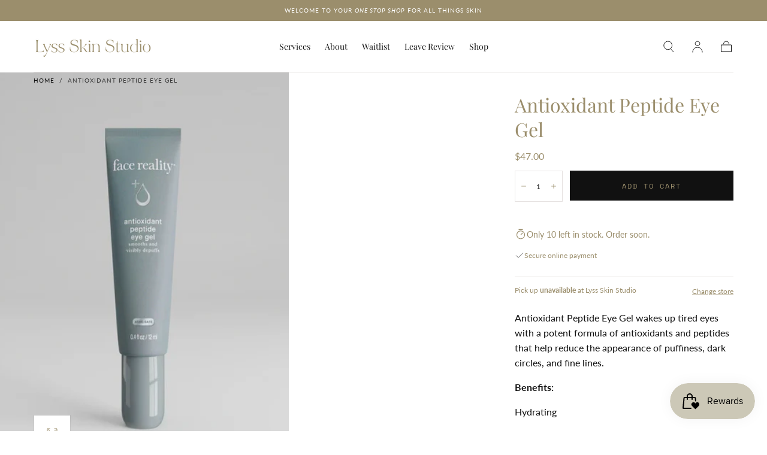

--- FILE ---
content_type: text/html; charset=utf-8
request_url: https://lyssskinstudio.com/variants/44131193258278/?section_id=pickup-availability
body_size: 801
content:
<div id="shopify-section-pickup-availability" class="shopify-section">
<pickup-availability-preview class="pickup-availability-preview"><p class="pickup-availability__info-title">Pick up <strong>unavailable</strong> at Lyss Skin Studio</p><menu-drawer class="pickup-availability__drawer drawer">
      <details id="Pickup-Availability-drawer" class="drawer__container">
        <summary class="drawer__button drawer__button--text">
          <span class="drawer__button-text underlined-link caption caption--small">Change store</span>
        </summary>

        <div class="drawer__content js-drawer" id="Pickup-Availability-menu-drawer" tabindex="-1">
          <button
            class="drawer__button-close button-reset no-js-hidden js-btn-close-drawer svg-color-inherit"
            aria-label="Close"
            aria-controls="Pickup-Availability-menu-drawer"
            aria-expanded="false"
          ><svg width="66" height="64" viewBox="0 0 66 64" fill="none" xmlns="http://www.w3.org/2000/svg">
  <path d="M0 32H63.3079" stroke="#111111"/>
  <path d="M49.98 46.9938C53.7027 38.8007 56.6521 35.3612 64 32.0224C56.4879 28.3248 53.5721 24.8728 49.98 17.0059" data-ignore-fill stroke="#111111"/>
</svg>
</button><!-- /.drawer__button -->

          <div class="drawer__row drawer__row--gutter-sm">
            <h2 class="drawer__title heading-static">Antioxidant Peptide Eye Gel</h2><!-- /.drawer__title -->

            <ul class="pickup-availability-stores list-unstyled" role="list"><li class="pickup-availability-store">
                  <p class="pickup-availability-store__title">Lyss Skin Studio</p>

                  <p class="pickup-availability-store__preview"><svg width="10" height="10" viewBox="0 0 10 10" fill="none" xmlns="http://www.w3.org/2000/svg">
  <path d="M9 1L1 9" stroke="#D84339" stroke-linecap="square"/>
  <path d="M1 1L9 9" stroke="#D84339" stroke-linecap="square"/>
</svg>


                      Pickup unavailable, usually ready in 24 hours
</p><address class="pickup-availability-address"><p>1531 Fort Jesse Road<br>Suite 5B<br>Normal IL 61761<br>United States</p></address>
                </li></ul>
          </div><!-- /.drawer__row -->
        </div><!-- /.drawer__content -->
      </details>
    </menu-drawer>
  </pickup-availability-preview></div>

--- FILE ---
content_type: text/css
request_url: https://lyssskinstudio.com/cdn/shop/t/9/assets/base.css?v=69208146625283886591693511023
body_size: 7184
content:
.text-colors-default{--color-button-hover-text: var(--color-button-text-inverse);--color-heading-text: var(--color-heading-text-default);--color-body-text: var(--color-body-text-default);--color-link-text: var(--color-link-text-default);--color-default-link-text: var(--color-body-text-default);--color-button-swiper: var(--color-body-text-default)}.text-colors-secondary{--color-button-hover-text: var(--color-button-text-inverse);--color-heading-text: var(--color-heading-text-secondary);--color-body-text: var(--color-body-text-secondary);--color-link-text: var(--color-body-text-secondary);--color-default-link-text: var(--color-body-text-secondary);--color-button-swiper: var(--color-body-text-secondary)}.text-colors-inverse{--color-button-hover-text: var(--color-button-text-default);--color-heading-text: var(--color-heading-text-inverse);--color-body-text: var(--color-body-text-inverse);--color-link-text: var(--color-link-text-inverse);--color-default-link-text: var(--color-default-link-text-inverse);--color-button-swiper: var(--color-body-text-inverse)}.background-colors-default{--color-body-background: var(--color-default-background);--color-image-background: var(--color-default-image-background);--color-border-elements: var(--color-default-border-elements)}.background-colors-secondary{--color-body-background: var(--color-secondary-background);--color-image-background: var(--color-secondary-image-background);--color-border-elements: var(--color-secondary-border-elements)}.background-colors-accent-1{--color-body-background: var(--color-background-accent-1);--color-image-background: var(--color-background-accent-1)}.background-colors-accent-2{--color-body-background: var(--color-background-accent-2);--color-image-background: var(--color-background-accent-2)}.background-colors-inverse{--color-body-background: var(--color-background-inverse);--color-image-background: var(--color-background-inverse);--color-border-elements: var(--color-inverse-border-elements)}.background-colors-light{--color-body-background: var(--color-background-light);--color-image-background: var(--color-background-light);--color-border-elements: var(--color-background-dark)}.color-background-light{--color-body-background: var(--color-background-light)}.color-background-dark{--color-body-background: var(--color-background-dark)}.color-background-primary{--color-body-background: var(--color-background-primary)}.color-background-inverse{--color-body-background: var(--color-background-inverse)}.color-background-accent-1{--color-body-background: var(--color-background-accent-1)}.color-background-accent-2{--color-body-background: var(--color-background-accent-2)}.color-text-primary{--color-heading-text: var(--color-text-primary);--color-body-text: var(--color-text-primary)}.color-text-secondary{--color-heading-text: var(--color-text-secondary);--color-body-text: var(--color-text-secondary)}.color-text-inverse{--color-heading-text: var(--color-text-inverse);--color-body-text: var(--color-text-inverse)}.button--filled{--color-button-text: var(--color-button-filled-text);--color-button-background: var(--color-button-filled-background);--color-button-outline: var(--color-button-filled-background);--color-button-hover-text: var(--color-button-filled-background);--color-button-hover-background: var(--color-button-filled-text);--color-button-hover-outline: var(--color-button-filled-background)}.button--outlined,#shopify-product-reviews .spr-button,.spr-button-primary,#shopify-product-reviews .spr-summary-actions-newreview{--color-button-text: var(--color-button-outlined-text);--color-button-background: var(--color-button-outlined-background);--color-button-outline: var(--color-button-outlined-text);--color-button-hover-text: var(--color-button-filled-text);--color-button-hover-background: var(--color-button-outlined-text);--color-button-hover-outline: var(--color-button-outlined-text)}.button--outlined-inverse{--color-button-text: var(--color-button-filled-text);--color-button-background: var(--color-button-outlined-background);--color-button-outline: var(--color-button-filled-text);--color-button-hover-text: var(--color-button-filled-background);--color-button-hover-background: var(--color-button-filled-text);--color-button-hover-outline: var(--color-button-filled-text)}@media screen and (min-width: 750px){.text-colors-default-small-up{--color-button-hover-text: var(--color-button-text-inverse);--color-heading-text: var(--color-heading-text-default);--color-body-text: var(--color-body-text-default);--color-link-text: var(--color-link-text-default);--color-default-link-text: var(--color-body-text-default)}.text-colors-secondary-small-up{--color-button-hover-text: var(--color-button-text-inverse);--color-heading-text: var(--color-heading-text-secondary);--color-body-text: var(--color-body-text-secondary);--color-link-text: var(--color-body-text-secondary);--color-default-link-text: var(--color-body-text-secondary)}.text-colors-inverse-small-up{--color-button-hover-text: var(--color-button-text-default);--color-heading-text: var(--color-heading-text-inverse);--color-body-text: var(--color-body-text-inverse);--color-link-text: var(--color-link-text-inverse);--color-default-link-text: var(--color-default-link-text-inverse)}}@media screen and (max-width: 749px){.text-colors-default-small{--color-button-hover-text: var(--color-button-text-inverse);--color-heading-text: var(--color-heading-text-default);--color-body-text: var(--color-body-text-default);--color-link-text: var(--color-link-text-default);--color-default-link-text: var(--color-body-text-default)}.text-colors-secondary-small{--color-button-hover-text: var(--color-button-text-inverse);--color-heading-text: var(--color-heading-text-secondary);--color-body-text: var(--color-body-text-secondary);--color-link-text: var(--color-body-text-secondary);--color-default-link-text: var(--color-body-text-secondary)}.text-colors-inverse-small{--color-button-hover-text: var(--color-button-text-default);--color-heading-text: var(--color-heading-text-inverse);--color-body-text: var(--color-body-text-inverse);--color-link-text: var(--color-link-text-inverse);--color-default-link-text: var(--color-default-link-text-inverse)}}.color-red{color:var(--color-error)}.color-background-red{background-color:var(--color-error)}.color-background{background-color:var(--color-background-accent)}.color-background-primary{background-color:var(--color-background-primary)}.color-background-secondary{background-color:var(--color-background-secondary)}.color-subdued{color:var(--color-subdued)}.color-headings{color:var(--color-heading-text)}.color-background-subdued{background-color:var(--color-subdued)}.color-body-background{background-color:var(--color-body-background)}.color-body-text{color:var(--color-body-text)}*,*:before,*:after{box-sizing:border-box}html{box-sizing:border-box;font-size:calc(var(--font-body-scale) * 62.5%);height:100%;scroll-padding-top:var(--header-height, 5.6rem)}@media screen and (min-width: 750px){html{scroll-padding-top:var(--header-height, 7.4rem)}}body{color:var(--color-body-text);background-color:var(--color-body-background);display:flex;flex-direction:column;min-width:32rem;max-width:100vw;min-height:100%;margin:0;line-height:var(--line-height-medium);font-family:var(--font-body-family);font-style:var(--font-body-style);font-weight:var(--font-body-weight);font-size:var(--font-size-medium);-webkit-font-smoothing:antialiased;-moz-osx-font-smoothing:grayscale}#footer,#shopify-section-footer,#shopify-section-main-password-footer{margin-top:auto}.no-js:not(html){display:none!important}html.no-js .no-js:not(html){display:block!important}.no-js-inline{display:none!important}html.no-js .no-js-inline{display:inline-block!important}html.no-js .no-js-hidden{display:none!important}.block{display:block!important}.container,.container-fluid{width:100%;padding:0 var(--page-gutter);margin:0 auto}.container{max-width:var(--page-width)}.container--no-padding{padding:0}.container--narrow{max-width:calc(var(--page-width) * .6611)}@media screen and (min-width: 990px){.container--narrow{max-width:calc(var(--page-width) * .6666)}}@media screen and (min-width: 1100px){.container--narrow{max-width:calc(var(--page-width) * .6889)}}.container--medium{max-width:calc(var(--page-width) * .55556 + var(--page-gutter) * 2)}.container--small{max-width:calc(var(--page-width) * .533)}.container--extra-small{max-width:calc(var(--page-width) * .45556 + var(--page-gutter) * 2)}.container--fullwidth{max-width:none;margin-left:auto;margin-right:auto}.container--margin,.shopify-challenge__container{margin:7rem auto}.container--full-left{margin-left:0}.container--full-right{margin-right:0}.max-w-page{max-width:var(--page-width)}.max-w-full{max-width:100%;padding:0}.max-w-seminarrow{max-width:calc(var(--page-width) * .9222)}.max-w-narrow{max-width:calc(var(--page-width) * .6875)}.relative{position:relative;z-index:1}.isolate{position:relative;z-index:0}.rte-width{max-width:93.6rem;margin:0 auto}.list-unstyled{margin:0;padding:0;list-style:none}.list-flex{display:flex;flex-wrap:wrap;align-items:center}.list-flex--center{justify-content:center}.list-flex--justify{justify-content:space-between}.list-flex>*{padding:0 1rem}.flex{display:flex;flex-flow:row wrap}.flex--justify{justify-content:space-between}.flex--justify-center{justify-content:center}.flex--justify-end{justify-content:flex-end}.flex--center{align-items:center}.flex--direction-column{flex-direction:column}.lowercase{text-transform:lowercase}.capitalize{text-transform:capitalize}.hidden{display:none!important}@media screen and (max-width: 749px){.small-hide{display:none!important}}@media screen and (min-width: 750px){.small-up-hide{display:none!important}}@media screen and (min-width: 750px) and (max-width: 989px){.medium-hide{display:none!important}}@media screen and (min-width: 990px){.large-up-hide{display:none!important}}html.js .js-visually-hidden,.visually-hidden{position:absolute!important;overflow:hidden;width:1px;height:1px;margin:-1px;padding:0;border:0;clip:rect(0 0 0 0);word-wrap:normal!important}.overflow-hidden{overflow:hidden}.skip-to-content-link:focus{z-index:9999;position:inherit;overflow:auto;width:auto;height:auto;clip:auto}.full-width-link{position:absolute;top:0;right:0;bottom:0;left:0;z-index:2}h1,h2,h3,h4,h5,h6,.h1,.h2,.h3,.h4,.h5,.h6{color:var(--color-heading-text);font-family:var(--font-heading-family);font-style:var(--font-heading-style);font-weight:var(--font-heading-weight)}h1,.h1{font-size:calc(var(--font-heading-scale) * 3.2rem);line-height:calc(1 + .2 / var(--font-heading-scale))}@media only screen and (min-width: 750px){h1:not(.heading-static),.h1:not(.heading-static){font-size:calc(var(--font-heading-scale) * 4rem)}}h2,.h2{font-size:calc(var(--font-heading-scale) * 2.4rem);line-height:calc(1 + .3 / var(--font-heading-scale))}@media only screen and (min-width: 750px){h2:not(.heading-static),.h2:not(.heading-static){font-size:calc(var(--font-heading-scale) * 3.2rem)}}h3,.h3{font-size:calc(var(--font-heading-scale) * 1.8rem);line-height:calc(1 + .3 / var(--font-heading-scale))}@media only screen and (min-width: 750px){h3:not(.heading-static),.h3:not(.heading-static){font-size:calc(var(--font-heading-scale) * 2.4rem)}}h4,.h4{font-size:calc(var(--font-heading-scale) * 1.6rem);line-height:calc(1 + .3 / var(--font-heading-scale))}@media only screen and (min-width: 750px){h4:not(.heading-static),.h4:not(.heading-static){font-size:calc(var(--font-heading-scale) * 1.8rem);line-height:calc(1 + .6 / var(--font-heading-scale))}}h5,.h5{font-size:calc(var(--font-heading-scale) * 1.4rem);line-height:calc(1 + .6 / var(--font-heading-scale))}@media only screen and (min-width: 750px){h5,.h5{font-size:calc(var(--font-heading-scale) * 1.6rem)}}h6,.h6{font-size:calc(var(--font-heading-scale) * 1.2rem);line-height:calc(1 + .6 / var(--font-heading-scale))}@media only screen and (min-width: 750px){h6,.h6{font-size:calc(var(--font-heading-scale) * 1.4rem)}}h1,.h1,h2,.h2,h3,.h3,h4,.h4{letter-spacing:var(--font-heading-letter-spacing)}h1,.h1,h2,.h2,h3,.h3{text-transform:var(--font-heading-text-transform)}blockquote{font-style:italic;border-left:.2rem solid var(--color-border-elements);padding-left:1.5rem}@media screen and (max-width: 749px){blockquote{padding-left:1rem}}.caption{font-size:1.4rem;letter-spacing:.04rem;line-height:calc(1 + .71 / var(--font-body-scale))}.caption--small{font-size:1.2rem}table:not([class]){table-layout:fixed;border-collapse:collapse;border-style:hidden;box-shadow:0 0 0 .1rem var(--color-border-elements)}table:not([class]) td,table:not([class]) th{padding:.5rem 1rem;border:.1rem solid var(--color-border-elements)}.center{text-align:center}.right{text-align:right}.uppercase{text-transform:uppercase}.light{font-weight:300}.regular{font-weight:400}.medium{font-weight:500}.bold{font-weight:700}.spacer{margin-top:2rem;margin-bottom:2rem}a:empty,ul:empty,dl:empty,div:empty,section:empty,article:empty,p:empty,h1:empty,h2:empty,h3:empty,h4:empty,h5:empty,h6:empty{display:none}a{text-decoration:none;color:inherit}a:not([href]){cursor:not-allowed}p>a{color:var(--color-default-link-text);text-decoration:underline;text-underline-offset:.2rem;transition:text-decoration-color var(--duration-short)}.link{-webkit-appearance:none;appearance:none;position:relative;display:inline-block;border:none;box-shadow:none;text-transform:uppercase;color:var(--color-link-text);font-family:inherit;font-size:var(--font-size-static-small);line-height:var(--line-height-small);letter-spacing:var(--letter-spacing-medium);background-color:transparent;padding:.2rem 0 .7rem;transition:color var(--duration-default)}a.link,button.link{cursor:pointer}.link:before{content:"";position:absolute;bottom:.2rem;left:0;width:100%;height:.1rem;background-color:currentColor}.link svg{vertical-align:middle}.link--back{padding:0}.link--back:before{content:none}.link--back svg{display:inline;margin-right:1rem}.underlined-link{text-decoration:underline}@media (hover: hover){p>a:hover{text-decoration-color:transparent}.underlined-link:hover{text-decoration:none}.link:not(span):hover{color:var(--color-body-text)}}hr{border:none;height:.1rem;background-color:var(--color-border-elements);display:block;margin:7rem 0}@media screen and (max-width: 749px){hr{margin:5rem 0}}.full-unstyled-link{text-decoration:none;color:currentColor;display:block}.inline-unstyled-link{text-decoration:none;color:currentColor;display:inline-block}details>*{box-sizing:border-box}.break{word-break:break-word}.visibility-hidden{visibility:hidden}html.motion-reduce *{transition:none!important;animation:none!important}@media (prefers-reduced-motion){.motion-reduce{transition:none!important;animation:none!important}}summary{cursor:pointer;list-style:none;position:relative}summary::-webkit-details-marker{display:none}.disclosure-has-popup{position:relative}.disclosure-has-popup[open]>summary:before{position:fixed;top:0;right:0;bottom:0;left:0;z-index:2;display:block;cursor:pointer;content:" ";background:transparent}.disclosure-has-popup>summary:before{display:none}.disclosure-has-popup[open]>summary+*{z-index:100;position:relative}@media screen and (min-width: 750px){.disclosure-has-popup[open]>summary+*{z-index:4}.facets .disclosure-has-popup[open]>summary+*{z-index:2}}*:focus{outline:0;box-shadow:none}*:focus-visible{outline:.2rem solid currentColor;outline-offset:.3rem}.focused,.no-js *:focus{outline:.2rem solid currentColor;outline-offset:.3rem}.no-js *:focus:not(:focus-visible){outline:0;box-shadow:none}.focus-outline:focus{outline:.2rem solid currentColor;outline-offset:0}.focus-outline:focus:not(:focus-visible){outline:none}.focus-inset:focus{outline:.2rem solid currentColor;outline-offset:-.2rem}.focus-inset:focus:not(:focus-visible){outline:none}.focus-primary:before{content:"";position:absolute;top:0;left:0;width:100%;height:100%;pointer-events:none;opacity:0;background-color:var(--color-border-elements);outline:.2rem solid currentColor;transition:opacity var(--duration-short)}.focus-primary:focus:before{opacity:1}.focus-primary:focus:not(:focus-visible):before{opacity:0}.focus-primary--inset:before{outline-offset:-.2rem}.focus-none{box-shadow:none!important;outline:0!important}.focus-offset:focus-visible{outline:.2rem solid currentColor;outline-offset:1rem}.focus-offset.focused,.no-js .focus-offset:focus{outline:.2rem solid currentColor;outline-offset:1rem}.no-js .focus-offset:focus:not(:focus-visible){outline:0;box-shadow:none}.grid{display:grid;gap:1.6rem}.grid--center{align-items:center}.grid--no-column-gap{column-gap:0}.grid--reverse{direction:rtl}.grid--reverse>*{direction:initial}.grid--2{grid-template-columns:repeat(2,1fr)}.grid--3{grid-template-columns:repeat(3,1fr)}.grid--4{grid-template-columns:repeat(4,1fr)}.grid--5{grid-template-columns:repeat(5,1fr)}@media screen and (max-width: 749px){.grid{grid-template-columns:1fr;column-gap:2.4rem;row-gap:3.8rem}}img{width:auto;max-width:100%}.media{display:block;background-color:var(--color-image-background);position:relative;overflow:hidden}.media--transparent{background-color:transparent}.media--overlay:after{content:"";position:absolute;top:0;left:0;width:100%;height:100%;background-image:var(--media-overlay-gradient-mobile);pointer-events:none;z-index:2}@media screen and (min-width: 750px){.media--overlay:after{background-image:var(--media-overlay-gradient-desktop)}}.media>*,.media img{display:block;max-width:100%;position:absolute;top:0;left:0;height:100%;width:100%;z-index:1}.media iframe{border-radius:0;border:none}a.media{transition:opacity var(--duration-default)}a.media.card-product__media{padding-bottom:var(--card-media-padding)}@media (hover: hover){a.media:hover{opacity:.7}}.media img,.media>iframe,.media video{object-fit:cover;object-position:center center;transition:opacity var(--duration-extra-long),visibility var(--duration-extra-long)}.media.card-product__media img,.media.card-product__media>iframe,.media.card-product__media video{object-fit:var(--card-media-object-fit, cover)}.media--1-1,.media--square{padding-bottom:100%}.media--portrait{padding-bottom:125%}.media--landscape{padding-bottom:66.6%}.media--3-4{padding-bottom:75%}.media--16-9{padding-bottom:56.25%}.media--small{padding-bottom:66.67%}.media--circle{padding-bottom:100%;border-radius:50%}@media screen and (max-width: 749px){.small-hide-media-overlay .media--overlay:after{display:none}.media--mobile-2-4{padding-bottom:50%}}@media screen and (min-width: 750px){.small-up-hide-media-overlay .media--overlay:after{display:none}}.media--aspect-ratio{padding-bottom:0}.media--aspect-ratio>*,.media--aspect-ratio img{width:auto;height:auto;max-width:100%;max-height:100%;position:static}.media .lazyload,.media .lazyloading{opacity:0;visibility:hidden}.media .lazyloaded{opacity:1;visibility:inherit}deferred-media{display:block}.deferred-media__button{width:100%;background:none;padding:0;border:none;border-radius:0;cursor:pointer;position:relative}.deferred-media[loaded] .deferred-media__button{display:none}.deferred-media__button svg{background-color:var(--color-body-background);position:absolute;top:2rem;right:2rem;z-index:1}.deferred-media iframe,.deferred-media video{position:absolute;top:0;left:0;z-index:1;width:100%;height:100%}.deferred-media__wrapper{position:absolute;top:50%;left:0;width:100%;transform:translateY(-50%);overflow:hidden;padding-bottom:56.25%}.cart__dynamic-checkout{margin-top:10px}.button,.shopify-challenge__button,button.shopify-payment-button__button--unbranded,.shopify-payment-button [role=button],#shopify-product-reviews .spr-summary-actions-newreview{min-width:18rem;max-width:100%;min-height:5rem;display:inline-block;text-align:center;border:0;border-radius:var(--button-border-radius);padding:1.6rem 4rem;cursor:pointer;font-family:var(--button-font-family);font-size:var(--button-font-size);line-height:var(--button-line-height);font-weight:var(--button-font-weight);letter-spacing:var(--button-letter-spacing);text-transform:var(--button-text-transform);color:var(--color-button-text);text-decoration:none;background-color:var(--color-button-background);border:.1rem solid var(--color-button-outline);position:relative;-webkit-appearance:none;appearance:none;transition:color var(--duration-long),background-color var(--duration-long),border-color var(--duration-long),opacity var(--duration-default)}.button,.shopify-challenge__button,button.shopify-payment-button__button--unbranded,.shopify-payment-button [role=button],#shopify-product-reviews .spr-summary-actions-newreview{--button-font-family: var(--font-button-family);--button-font-size: 1.4rem;--button-line-height: 1.5rem;--button-font-weight: 400}.button--uppercase{--button-font-size: 1.2rem;--button-line-height: 1.5rem;--button-font-weight: 400;--button-letter-spacing: .2rem;--button-text-transform: uppercase}.button--normalcase,.button--capitalize,.button--lowercase{--button-font-size: 1.4rem;--button-line-height: 1.15rem;--button-font-weight: 400;--button-letter-spacing: normal;--button-text-transform: lowercase;padding-top:1.7rem}.button--capitalize{--button-text-transform: capitalize}.button--normalcase{--button-text-transform: none}button.shopify-payment-button__button{--color-button-text: var(--color-button-filled-background);--color-button-background: var(--color-button-filled-text);--color-button-outline: var(--color-button-filled-background);--color-button-hover-text: var(--color-button-filled-text);--color-button-hover-background: var(--color-button-filled-background);--color-button-hover-outline: var(--color-button-filled-text)}.button.button--text{padding:0;border-width:0;background-color:transparent;text-decoration:underline;text-underline-offset:.4rem;color:var(--color-heading-text);min-height:auto;min-width:auto;padding-bottom:.4rem}.blog__button{color:var(--color-button-text);background-color:var(--color-button-background);border:.1rem solid var(--color-button-outline)}.blog__button:hover{color:var(--color-button-hover-text);background-color:var(--color-button-hover-background);border-color:var(--color-button-hover-outline)}.shopify-challenge__container .shopify-challenge__button{margin:2rem auto 0}.button__spinner{position:absolute;top:0;left:0;width:100%;height:100%;background-color:var(--color-popup-overlay);opacity:0;visibility:hidden;transition:opacity var(--duration-default),visibility var(--duration-default)}.button:disabled,.button.disabled,.button[disabled]{pointer-events:none;opacity:.7}.button:disabled .button__spinner,.button.disabled .button__spinner,.button[disabled] .button__spinner{opacity:1;visibility:visible}.button--auto{padding-left:3.9rem;padding-right:3.9rem;min-width:auto}.button--full{display:block;width:100%}.button--full-height{height:100%}.button--border-none{border:none}.button--solid{background-color:var(--color-button-outline);color:var(--color-button-hover-text)}@media (hover: hover){.button:hover,.shopify-challenge__button:hover,button.shopify-payment-button__button--unbranded:hover:not([disabled]),.shopify-payment-button [role=button]:hover,#shopify-product-reviews .spr-summary-actions-newreview:hover{color:var(--color-button-hover-text);background-color:var(--color-button-hover-background);border-color:var(--color-button-hover-outline)}.button--solid:hover{color:var(--color-button-text);background-color:transparent}button.shopify-payment-button__button:hover{color:var(--color-button-hover-text);background-color:var(--color-button-hover-background);border-color:var(--color-button-hover-outline)}.button.button--text:hover{padding:0;border-width:0;background-color:transparent;text-decoration:underline;text-underline-offset:.4rem;color:var(--color-heading-text);min-height:auto}}.shopify-payment-button__more-options{font-family:var(--font-body-family);font-size:.85em;text-transform:capitalize;padding:1rem;margin:0}.shopify-payment-button__button--branded{z-index:auto}.shopify-payment-button__button--branded .shopify-cleanslate div[role=button]{padding-top:12px!important;padding-bottom:12px!important}.button.background-colors-accent-1{--color-button-background: var(--color-background-accent-1);--color-button-outline: var(--color-background-accent-1);--color-hover-text: var(--color-background-accent-1)}.button.background-colors-accent-2{--color-button-background: var(--color-background-accent-2);--color-button-outline: var(--color-background-accent-2);--color-hover-text: var(--color-background-accent-2)}.form-row{display:grid;grid-template-columns:1fr;gap:2.5rem}.form-row--actions{display:block}.form-row--double{grid-template-columns:repeat(2,1fr)}@media screen and (max-width: 749px){.form-row--double{grid-template-columns:1fr}}.form-row+.form-row{margin-top:1.6rem}.field{position:relative}.field__label:not(.visually-hidden),.field__input,.dropdown__label{position:relative;z-index:2}#shopify-product-reviews .spr-form-label,.field__label,.select-input__label,.dropdown__button,.dropdown__label{color:var(--color-body-text);font-size:var(--font-size-static-extra-small);line-height:1.15;text-transform:uppercase;letter-spacing:.1rem;display:block;cursor:pointer}#shopify-product-reviews .spr-form-label,.field__label,.select-input__label,.dropdown__label{margin:0 0 .8rem}#shopify-product-reviews .spr-form-input:not(.spr-starrating),#shopify-product-reviews .spr-form-input-textarea,.field__input{outline:none;font:inherit;font-size:var(--font-size-static-small);line-height:var(--font-size-large);background-color:transparent;color:var(--color-heading-text);width:100%;height:4.8rem;padding:0 1.6rem;border:.1rem solid var(--color-border-elements);border-radius:0;-webkit-appearance:none;appearance:none;transition:border-color var(--duration-default)}#shopify-product-reviews .spr-form-input:not(.spr-starrating)::placeholder,.field__input::placeholder{color:var(--color-body-text)}#shopify-product-reviews .spr-form-input{padding:var(--input-border-radius)}.field--search .field__input{height:5.7rem;padding-right:5.6rem;font-size:var(--font-size-medium)}.field--search .field__input::-webkit-search-decoration,.field--search .field__input::-webkit-search-cancel-button,.field--search .field__input::-webkit-search-results-button,.field--search .field__input::-webkit-search-results-decoration{display:none}.field--textarea .field__input{display:block;height:auto;min-height:11.4rem;padding:2rem 1rem;resize:vertical}.field__message{display:none}.has-error .field__input:not(:focus)~.field__message{display:block;margin:.8rem 0 0}.has-error .field__message,.errors{color:var(--color-error);font-family:var(--font-heading-family);font-size:var(--font-size-static-medium);line-height:1.15}.errors{margin-bottom:3.2rem}.errors ul{list-style-type:none;padding:0;margin:0}.has-error .field__input:not(:focus){color:var(--color-error);text-align:center;background-color:#e45f5f1a;border-color:var(--color-error)}.has-error .field__input:not(:focus)::placeholder{color:var(--color-error);text-align:left}@media (hover: hover){.field__input:hover{border-color:currentColor}}.field__input:focus{border-color:currentColor}@media screen and (min-width: 990px){.field--search .field__input{font-size:2.4rem;color:var(--color-heading-text);line-height:var(--line-height-small);text-transform:uppercase;letter-spacing:var(--letter-spacing-small);font-family:var(--font-heading-family);height:auto;padding:0 5.6rem 2.5rem 0;border:none;border-bottom:.1rem solid var(--color-border-elements)}.field--search .field__input::placeholder{color:inherit}.field--search:after{display:none}}.checkbox{display:flex;align-items:center;color:var(--color-heading-text);font-size:var(--font-size-static-small);line-height:var(--line-height-small);text-transform:uppercase;letter-spacing:var(--letter-spacing-medium);transition:opacity var(--duration-default)}.checkbox--plain{color:var(--color-body-text);font-size:var(--font-size-static-medium);text-transform:none;letter-spacing:normal}.checkbox--disabled{opacity:.6;pointer-events:none}.checkbox input{cursor:pointer;position:relative;flex-shrink:0;border:.1rem solid var(--color-border-elements);margin:0;padding:0;width:1.6rem;height:1.6rem;background:transparent;appearance:none;-webkit-appearance:none;transition:border-color var(--duration-default),background-color var(--duration-default)}.checkbox input:before{content:"";position:absolute;top:50%;left:50%;transform:translate(-50%,-50%);height:.6rem;width:.6rem;background-color:currentColor;opacity:0;transition:opacity var(--duration-default)}.checkbox input+label,.checkbox__label{cursor:pointer;padding-left:.8rem}.checkbox label a{text-decoration:underline}@media (hover: hover){.checkbox label a:hover{text-decoration:none}}.checkbox input:checked{border-color:currentColor;background-color:var(--color-border-elements)}.checkbox input:checked:before{opacity:1}.checkbox--color input{border:none;transition:transform var(--duration-default)}.checkbox--color input:before{display:none}.checkbox--color input+label{border:none}.checkbox--color input:checked~label{text-decoration-color:currentColor}.checkbox--color label:first-of-type{flex-shrink:0}.checkbox--color .checkbox__label{flex:1;text-decoration:underline solid transparent .1rem;text-underline-offset:.2rem;transition:text-decoration-color var(--duration-default)}@media (hover: hover){.checkbox--color:hover input+label{transform:scale(1.25)}}quantity-input{display:block}.quantity{color:var(--color-form-text);position:relative;width:8rem}.quantity__wrapper{display:flex;justify-content:space-between;padding:0 .4rem;border:.1rem solid var(--color-border-elements);border-radius:var(--input-border-radius)}.quantity__input{color:var(--color-body-text);font:inherit;font-size:var(--font-size-static-small);text-align:center;background-color:transparent;border-radius:0;border:none;padding:0;width:2rem;height:3.8rem;flex-grow:0;-webkit-appearance:none;appearance:none}.quantity__button{color:var(--color-body-text);width:2rem;flex-shrink:0;font-size:1.8rem;color:var(--color-heading-text);border:0;background-color:transparent;cursor:pointer;display:flex;align-items:center;justify-content:center;padding:0}.quantity__button svg{pointer-events:none}.quantity__input:-webkit-autofill,.quantity__input:-webkit-autofill:hover,.quantity__input:-webkit-autofill:active{box-shadow:0 0 0 10rem var(--color-background-secondary) inset!important;-webkit-box-shadow:0 0 0 10rem var(--color-background-secondary) inset!important}.quantity__input::-webkit-outer-spin-button,.quantity__input::-webkit-inner-spin-button{-webkit-appearance:none;margin:0}.quantity__input[type=number]{-moz-appearance:textfield}.quantity--compact .quantity__input{width:4rem;height:4rem;flex-grow:0}.select-input{width:100%}select{background:none;color:inherit}dropdown-input.has-error .dropdown__button{border-color:var(--color-error)}.select-input__wrapper,.dropdown__button{position:relative}.select-input__wrapper svg,.dropdown__button svg{position:absolute;top:50%;right:1.6rem;z-index:1;transform:translateY(-50%);pointer-events:none}.select-input__el,.dropdown__button{-webkit-appearance:none;appearance:none;font:inherit;color:var(--color-form-text);font-family:var(--font-heading-family);font-size:var(--font-size-static-small);letter-spacing:var(--letter-spacing-medium);text-transform:uppercase;background-color:transparent;width:100%;height:6rem;padding:.8rem 4.8rem .8rem 1.6rem;border:.1rem solid var(--color-border-elements);border-radius:var(--input-border-radius);transition:border-color var(--duration-default)}.select-input--default .select-input__el,.dropdown__button{color:var(--color-body-text);text-transform:none;letter-spacing:0;height:4.8rem;padding-top:0;padding-bottom:0}.select-input--default .select-input__el:focus,.select-input--default .select-input__el:hover,.dropdown__button:hover,.dropdown__button:focus,.is-open .dropdown__button{border-color:var(--color-body-text);outline:none}.dropdown__button span{height:100%;display:flex;align-items:center}.dropdown__list{background-color:var(--color-body-background);width:100%;max-height:30rem;border:.1rem solid var(--color-body-text);overflow-y:auto;position:absolute!important;top:calc(100% - 1px);left:0;z-index:1;opacity:0;visibility:hidden;transition:opacity var(--duration-default),visibility var(--duration-default)}.is-open .dropdown__list{opacity:1;visibility:visible}.dropdown__item-button{background-color:var(--color-body-background);font:inherit;font-family:var(--font-heading-family);font-size:var(--font-size-static-small);text-align:center;display:block;width:100%;height:4.8rem;padding:0;border:none;border-radius:0;cursor:pointer;will-change:background-color;transition:background-color var(--duration-default)}.dropdown__item-button:not([disabled]){color:var(--color-body-text)}.is-active .dropdown__item-button{background-color:var(--color-border-elements)}@media (hover:hover){.dropdown__item-button:hover:not([disabled]){background-color:var(--color-border-elements)}.dropdown__item-button[disabled]:hover{cursor:not-allowed}}.rte{color:var(--color-body-text)}.rte a{color:currentColor}.rte p:first-child{margin-top:0}.rte p:last-child{margin-bottom:0}.rte p>img{width:100%;display:block;margin:3.2rem 0}@media screen and (min-width: 990px){.rte p>img{margin:4.8rem 0}}.rte table{width:100%}.rte table td:not(:first-child){text-align:center}.rte iframe{max-width:100%;display:block;margin-inline:auto}.price{font-size:var(--font-size-static-small);color:var(--color-heading-text);line-height:var(--line-height-medium);font-weight:var(--font-weight-normal)}.price__sale--has-badge{display:flex;align-items:center;justify-content:space-between}.price__sale--has-badge .price__sale-inner{flex-shrink:0}.price__sale--has-badge .price__sale-inner:not(:last-child){margin-right:1.6rem}.price span.sale,.price ins{color:var(--color-error);text-decoration:none}.price del{color:var(--color-body-text);margin-right:.5rem}.badge{height:fit-content;display:inline-block;padding:.5rem;background-color:var(--color-tag-background)}.badge--round{border-radius:1.4rem;padding-left:.8rem;padding-right:.8rem}.badge--transparent{padding:0;background-color:transparent}.swiper-buttons{display:flex;align-items:center;justify-content:space-between;padding:0 2rem;position:absolute;top:50%;left:0;right:0;z-index:1;transform:translateY(-50%);pointer-events:none}.swiper-button{width:4.2rem;height:4rem;padding:0;background:none;border:none;border-radius:0;cursor:pointer;pointer-events:all;position:relative;will-change:opacity;transition:opacity var(--duration-default);color:var(--color-button-swiper)}.template-theme--sahara .swiper-button{color:var(--color-button-swiper)}.swiper-button svg{width:100%;height:auto;pointer-events:none}.swiper-button:disabled,.swiper-button-disabled{opacity:.5;pointer-events:none}.swiper-button--prev{margin-right:4rem}.swiper-button--prev svg{transform:scaleX(-1)}@media (hover: hover){.swiper-button:hover{opacity:.7}}.no-js .splide{visibility:visible}.no-js .splide__list{display:grid;column-gap:3.2rem;row-gap:7.2rem;grid-template-columns:repeat(4,1fr)}.splide__arrows{display:flex;align-items:center;justify-content:space-between;padding:0 2rem;position:absolute;top:50%;left:0;right:0;z-index:1;transform:translateY(-50%);pointer-events:none}.splide__arrow{width:4rem;height:4rem;padding:0;background:none;border:none;border-radius:0;cursor:pointer;pointer-events:all;position:relative;will-change:opacity;transition:opacity var(--duration-default)}.splide__arrow svg{width:100%;height:auto;pointer-events:none}.splide__arrow:disabled{opacity:.5;pointer-events:none}.splide__arrow--prev svg{transform:rotate(180deg)}.splide__arrow--prev{margin-right:4rem}.splide__pagination{padding-left:0;padding:2rem 0 0}.splide__pagination__page{display:block;width:1rem;height:1rem;background:none;padding:0;border:.1rem solid var(--color-background-primary);border-radius:50%;margin:0 .5rem .5rem;cursor:pointer}.splide__pagination__page.is-active{background:var(--color-background-primary)}@media (hover: hover){.splide__arrow:hover{opacity:.7}}.swatches ul{display:flex;flex-wrap:wrap;margin:-.2rem -.4rem}.swatches li{padding:.2rem .4rem}.swatch{position:relative;margin:0;border:.1rem solid var(--color-default-border-elements);border-radius:0;display:block;width:3.2rem;height:3.2rem;background-size:cover;background-position:50% 50%;overflow:hidden;cursor:pointer;transition:opacity var(--duration-default),border-color var(--duration-default),transform var(--duration-default)}.swatch.is-active{border-color:var(--color-heading-text-default)}.swatch--square{border-radius:0}.swatch--round{border-radius:50%}.swatch--sm{width:1.6rem;height:1.6rem}.swatch--hide-line:after{display:none}@media (hover: hover){.swatch:not(input:disabled+.swatch):hover{transform:scale(1.25)}}input:disabled+.swatch:after{opacity:1}div:not(.card-product__swatches) input:disabled+div:not(.card-product__swatches) .swatch{cursor:default;background:linear-gradient(to top right,transparent calc(50% - 1px),var(--color-link-text-default),transparent calc(50% + 1px))}input:disabled+.swatch:not(.is-active){border:.1rem solid var(--color-border-elements)}.section{padding:var(--section-vertical-padding) 0;background-color:var(--color-body-background)}.section.layout-1 .container,.section.layout-2 .container{display:grid;grid-template-columns:repeat(3,1fr);grid-template-rows:repeat(3,auto);column-gap:3.2rem;grid-template-areas:"section-head section-head section-head" "section-body section-body section-body" "section-foot section-foot section-foot"}.section.layout-1 .section__head,.section.layout-2 .section__head,.section.layout-1 .section__foot,.section.layout-2 .section__foot{text-align:center}.section.layout-2 .card-slider__buttons,.section.layout-2 .card-product-slider__buttons{justify-content:center}.section.layout-1 .swiper-button,.section.layout-2 .swiper-button{color:var(--color-body-text)}.section.layout-1.section-blog-articles .card-article__content,.section.layout-2.section-blog-articles .card-article__content{padding:1.6rem 1.2rem}@media screen and (min-width: 750px){.section.layout-1 .container{display:grid;grid-template-columns:repeat(3,1fr);grid-template-rows:repeat(3,auto);column-gap:3.2rem;grid-template-areas:"section-head section-head section-foot" "section-body section-body section-body" ". . ."}.section.layout-1 .section__head{text-align:left}.section.layout-1 .section__foot{text-align:right;margin-top:0}.section.layout-1 .card-slider__buttons{justify-content:flex-end}.section.layout-2 .container{display:grid;grid-template-columns:repeat(3,1fr);grid-template-rows:repeat(3,auto);column-gap:3.2rem;grid-template-areas:"section-head section-head section-head" "section-body section-body section-body" "section-foot section-foot section-foot"}.section.layout-2 .section__head,.section.layout-2 .section__foot{text-align:center}.section.layout-2 .card-slider__buttons,.section.layout-2 .card-product-slider__buttons{justify-content:center}.section.layout-2 .swiper-button{color:var(--color-black)}.section.layout-2.section-blog-articles .card-article__content{padding:1.6rem 0;text-align:center}}.section__head{grid-area:section-head}.section__body{grid-area:section-body}.section__foot{grid-area:section-foot}.section__head .section__title{margin:0}.section__head{margin-bottom:4rem}.section__foot{text-align:center;margin-top:4rem}@media screen and (min-width: 750px){.section__head{margin-bottom:4.8rem}.section__head-inner{display:grid;grid-template-columns:repeat(2,auto);column-gap:3.2rem;align-items:center;justify-content:space-between}}.section--featured-products .section__head,.section--recently-viewed-products .section__head,.section--product-recommendations .section__head{margin-bottom:2.4rem}.section--header+.section--announcement-bar{position:sticky;top:var(--header-height, 5.6rem);z-index:3;left:0;width:100%}@media screen and (min-width: 750px){.section--header+.section--announcement-bar{top:var(--header-height, 7.4rem)}}nav-accordion{display:block}localization-form{display:block}svg{display:block}.svg-color-inherit rect:not([data-ignore-fill]),.svg-color-inherit path:not([data-ignore-fill]){fill:currentColor}.svg-color-inherit rect:not([data-ignore-stroke]),.svg-color-inherit path:not([data-ignore-stroke]){stroke:currentColor}.font-size-xs{font-size:var(--font-size-extra-small)}.font-size-s{font-size:var(--font-size-small)}.font-size-md{font-size:var(--font-size-medium)}.font-size-lg{font-size:var(--font-size-large)}.font-size-xl{font-size:var(--font-size-extra-large)}.color-inherit{color:inherit}.text-current{color:currentColor}.text-neutral-medium{color:var(--color-body-text)}.text-left{text-align:left}.text-center{text-align:center}.text-right{text-align:right}@media screen and (min-width: 750px){.text-left-desktop{text-align:left}.text-center-desktop{text-align:center}.text-right-desktop{text-align:right}}.justify-start{justify-content:flex-start}.justify-center{justify-content:center}.justify-end{justify-content:flex-end}.align-start{align-items:flex-start}.align-center{align-items:center}.align-end{align-items:flex-end}.align-self-start{align-self:flex-start}.bg-default{background-color:var(--color-body-background)}.bg-transparent{background-color:transparent}.ml-auto{margin-left:auto}.mr-auto{margin-right:auto}.button-reset{cursor:pointer;-webkit-appearance:none;appearance:none;border:none;border-radius:0;padding:0;margin:0;background-color:transparent;font:inherit;letter-spacing:inherit;text-transform:inherit;color:inherit}.nav-text-link{display:block;padding-bottom:.7rem;position:relative;top:.35rem;font-family:var(--font-heading-family);font-size:var(--font-size-static-medium);line-height:1.15}.nav-text-link:before{content:"";position:absolute;bottom:0;left:0;width:100%;height:.1rem;background-color:currentColor;opacity:.3;transform:scaleX(0);transform-origin:right;transition:transform var(--duration-long),opacity var(--duration-long)}@media (hover: hover){.nav-text-link:hover:before{opacity:1;transform:scaleX(1);transform-origin:left}}.text-navigation-button{color:var(--color-link-text);font-size:var(--font-size-static-small);line-height:var(--line-height-small);letter-spacing:var(--letter-spacing-medium);text-transform:uppercase}.search{font-size:1.4rem}.search__controls{position:relative}.search__button{color:var(--color-link-text);position:absolute;top:.1rem;right:.1rem;height:calc(100% - .2rem);padding:0 1.6rem;z-index:2;transition:background-color var(--duration-default),transform var(--duration-short)}.search__message{margin-top:3.2rem;text-align:center}.search .search__message p{font-size:var(--font-size-static-medium)}@media screen and (max-width: 989px) and (hover: hover){.search__button:hover{background-color:var(--color-border-elements)}}@media screen and (min-width: 990px) and (hover: hover){.search__button:hover{transform:scale(1.2)}}@media screen and (min-width: 990px){.search__button{top:0;right:0;height:auto;padding:0}.search__button svg{width:3.2rem;height:3.2rem}}.search__button:disabled,.search__button[tabindex="-1"]{visibility:hidden;pointer-events:none}.card{position:relative;text-align:center;color:var(--color-heading-text)}.card>a{display:block;position:relative}.card__content{position:absolute;bottom:1.6rem;left:calc(var(--page-gutter) / 2);right:calc(var(--page-gutter) / 2);z-index:2}.card__title{margin:0;color:inherit}.newsletter__controls{position:relative}.newsletter__field .field__input{font-size:var(--font-size-static-medium);height:6rem;padding-left:2.4rem;padding-right:13.4rem}.newsletter__field .field__message{display:block;margin-top:.8rem}.newsletter__button{position:absolute;top:.1rem;right:.1rem;height:5.8rem;padding:0 2.4rem;color:var(--color-link-text);letter-spacing:var(--letter-spacing-medium);font-size:var(--font-size-static-small);font-weight:var(--font-body-weight);line-height:var(--line-height-small);text-transform:uppercase;z-index:2;transition:background-color var(--duration-default)}@media (hover: hover){.newsletter__button:hover{background-color:var(--color-border-elements)}}accordion-default{display:block}html.js .accordion__body{overflow:visible hidden;height:0;opacity:0;transform:translateY(2.4rem);transition:height var(--duration-default),opacity var(--duration-default),transform var(--duration-default)}html.js .accordion__section.is-active .accordion__body{opacity:1;transform:none}html.js .accordion__section.default-active .accordion__body{height:auto}.accordion summary{-webkit-user-select:none;user-select:none}.lds-ring{display:inline-block;position:relative;width:4.8rem;height:4.8rem}.lds-ring span{box-sizing:border-box;display:block;position:absolute;width:3.2rem;height:3.2rem;margin:.8rem;border:.3rem solid currentColor;border-radius:50%;animation:lds-ring 1.2s cubic-bezier(.5,0,.5,1) infinite;border-color:currentColor transparent transparent transparent}.lds-ring div:nth-child(1){animation-delay:-.45s}.lds-ring div:nth-child(2){animation-delay:-.3s}.lds-ring div:nth-child(3){animation-delay:-.15s}@keyframes lds-ring{0%{transform:rotate(0)}to{transform:rotate(360deg)}}@media screen and (min-width: 990px){.pt-0-desktop{padding-top:0!important}.pb-0-desktop{padding-bottom:0!important}}@media screen and (max-width: 989px){.pt-0-mobile{padding-top:0!important}.pb-0-mobile{padding-bottom:0!important}}@media screen and (max-width: 749px){.pt-0-mobile-small{padding-top:0!important}.pb-0-mobile-small{padding-bottom:0!important}}@media screen and (min-width: 750px){.pt-0-mobile-small-up{padding-top:0!important}.pb-0-mobile-small-up{padding-bottom:0!important}}.breadcrumbs{color:var(--color-link-text);font-size:var(--font-size-static-extra-small);line-height:1.15;letter-spacing:var(--letter-spacing-small);text-transform:uppercase}.breadcrumbs__list{display:flex}.breadcrumbs--center .breadcrumbs__list{justify-content:center}.breadcrumbs__separator{margin:0 .4rem}.breadcrumbs__link{text-decoration:underline solid transparent .1rem;text-underline-offset:.2rem;transition:text-decoration-color var(--duration-short)}.breadcrumbs span{opacity:.8}@media (hover: hover){.breadcrumbs__link:hover{text-decoration-color:currentColor}}html.js .js-animation-fade-in{animation:fade-in .8s forwards paused}@media screen and (max-width: 749px){html.js .js-animation-fade-in{animation:var(--theme-js-animations-on-mobile)}}html.js .animation-init{animation-play-state:running}html.js .animation-none{animation:none}@keyframes fade-in{0%{opacity:0}to{opacity:1}}.pulse{display:block;width:3rem;height:3rem;position:relative;color:var(--color-heading-text-inverse)}.pulse:after,.pulse:before{content:"";position:absolute;border-radius:50%;background-color:currentColor}.pulse:before{top:0;left:0;width:100%;height:100%;opacity:.5;animation:pulse 1.6s ease-out .1s infinite both}.pulse:after{z-index:2;top:50%;left:50%;transform:translate(-50%,-50%);width:1.2rem;height:1.2rem}@keyframes pulse{0%{transform:scale(.4)}45%{transform:scale(1)}55%{opacity:.5}to{opacity:0}}.entry{color:var(--color-body-text)}.entry>:first-child{margin-top:0}.entry>:last-child{margin-bottom:0}.entry ul{display:inline-block;margin-top:0;padding-left:1.8rem}.entry--list-padding-none ul{padding-left:0}.template-theme--sahara .section.layout-1 .section__head{text-align:left}.template-theme--sahara button.shopify-payment-button__button{--button-text-transform: uppercase;--button-letter-spacing: .2rem;--button-font-size: 1.2rem;--button-line-height: 1.5rem}.youtube-container{overflow:hidden;width:100%;height:calc(100% + 12rem);pointer-events:none}.youtube-container iframe{margin-top:-6rem;width:auto;height:calc(100% + 12rem)}.shopify-challenge__button{color:var(--color-button-filled-text);background-color:var(--color-button-filled-background)}@media (hover: hover){.shopify-challenge__button:hover{color:var(--color-button-filled-background);background-color:var(--color-button-filled-text);border-color:var(--color-button-filled-background)}}
/*# sourceMappingURL=/cdn/shop/t/9/assets/base.css.map?v=69208146625283886591693511023 */


--- FILE ---
content_type: text/css
request_url: https://lyssskinstudio.com/cdn/shop/t/9/assets/component-drawer.css?v=90280993315997389141692818478
body_size: 657
content:
.drawer{display:block}.drawer p{margin:0 0 1.2rem;color:var(--color-body-text);font-size:var(--font-size-static-large)}.drawer p:last-child{margin-bottom:0}.drawer__title{margin:0 0 1.6rem}.drawer__title--mb-lg{margin-bottom:2.4rem}.drawer__title:last-child{margin-bottom:0}.drawer__button--text{width:auto;height:auto}.drawer__button svg{pointer-events:none}html.no-js [open]>.drawer__button{color:var(--color-link-text);width:4.8rem;height:4.8rem;background-color:transparent}html.no-js .drawer__button noscript{display:none;position:absolute;top:0;left:0;width:100%;height:100%}html.no-js .drawer__button noscript svg{width:100%;height:100%}html.no-js [open]>.drawer__button>*:not(noscript){display:none}html.no-js [open]>.drawer__button noscript{display:block}html.no-js .drawer__container[open],html.js .drawer__content{padding:2.4rem var(--page-gutter) 3.1rem;background-color:var(--color-popup-background);width:100%;max-width:60rem;position:fixed;top:0;bottom:0;right:0;z-index:var(--z-modals);overflow-y:auto;overflow-x:hidden}html.no-js .drawer--left>.drawer__container[open],html.js .drawer--left>.drawer__container>.drawer__content{max-width:50rem}html.no-js .drawer--left>.drawer__container[open],html.js .drawer--left>.drawer__container>.drawer__content{left:0;right:unset}html.js .drawer--left>.drawer__container>.drawer__content{transform:translate(-100%)}html.no-js .drawer__container[open]>.drawer__button{margin-bottom:3.2rem}html.js .drawer__content{transform:translate(100%);visibility:hidden;transition:opacity var(--duration-default),transform var(--duration-default),visibility var(--duration-default)}@media screen and (min-width: 550px){html.no-js .drawer__container[open],html.js .drawer__content{width:calc(100% - 5rem)}}@media screen and (min-width: 990px){html.no-js .drawer .drawer .drawer__container .drawer__button:after,.drawer .drawer .drawer__container .drawer__button:after{opacity:0}html.no-js [open]>.drawer__button{width:6.4rem;height:6.4rem}html.no-js .drawer__container[open],html.js .drawer__content{padding-left:4.8rem;padding-right:4.8rem}}html.js .drawer__container.menu-opening>.drawer__content{opacity:1;transform:none;visibility:visible}.drawer__button:after{content:"";cursor:default;position:fixed;top:0;left:0;width:100%;height:100%;background-color:#00000080;z-index:var(--z-modals);opacity:0;pointer-events:none;visibility:hidden;transition:opacity var(--duration-default),visibility var(--duration-default)}html.no-js .drawer__button:after{max-width:calc(100% - 60rem);transition:none}html.no-js .drawer--left>.drawer__container>.drawer__button:after{left:unset;right:0;max-width:calc(100% - 50rem)}html.no-js .drawer__container[open]>.drawer__button:before,.drawer__container.menu-opening>.drawer__button:before{display:none}html.no-js .drawer__container[open]>.drawer__button:after,.drawer__container.menu-opening>.drawer__button:after{transition-duration:var(--duration-default),var(--duration-default);opacity:1;pointer-events:auto;visibility:visible}.drawer__button-close{color:initial;max-width:4.95rem;margin-bottom:2.4rem}.drawer__button-close svg{width:100%;height:auto;pointer-events:none}@media screen and (min-width: 550px){html.no-js .drawer__button:after{min-width:5rem}}@media screen and (min-width: 990px){.drawer__button-close{max-width:6.6rem;margin-bottom:4rem}}.drawer__row{margin-bottom:2.8rem}.drawer__row--gutter-lg{padding-bottom:2.8rem;border-bottom:.1rem solid var(--color-border-elements)}.drawer__row--gutter-sm{margin-bottom:2.4rem}.drawer__row--buttons{display:grid;grid-template-columns:1fr;row-gap:1.2rem}.drawer__row .drawer__title{color:initial}.drawer__row:last-child{margin-bottom:0;padding-bottom:0;border-bottom:none}.drawer__nav{line-height:var(--line-height-small)}.drawer__grid{display:grid;grid-template-columns:repeat(2,1fr);gap:.8rem 1.6rem}.drawer__menu{margin-bottom:1.6rem}.drawer__menu:last-child{margin-bottom:0}.drawer__menu-item+.drawer__menu-item{margin-top:1.6rem}.drawer__menu-item:last-child .drawer__submenu-first{padding-bottom:0}.drawer__menu-item:last-child .drawer__submenu-first:after{display:none}.drawer__submenu-first{padding:1.6rem 0 2.8rem;position:relative;overflow-x:hidden}.drawer__submenu-first:after{content:"";position:absolute;bottom:.4rem;left:0;width:100%;height:.1rem;background-color:var(--color-border-elements)}.drawer__submenu-first>.drawer__menu{font-size:var(--font-size-small);text-transform:uppercase;letter-spacing:.125em;color:var(--color-body-text)}.drawer__submenu-first-item+.drawer__submenu-first-item{margin-top:2.4rem}.drawer__submenu-second{padding-top:.8rem}.drawer__submenu-second-item+.drawer__submenu-second-item{margin-top:.8rem}.drawer__nav-link,.drawer__submenu-link,.drawer__subnav-link{box-sizing:content-box;padding:.4rem var(--page-gutter);margin:0 calc(var(--page-gutter) - var(--page-gutter) * 2);transition:background-color var(--duration-short)}.drawer__submenu-link{display:block}.drawer__nav-link{display:flex;align-items:center;justify-content:space-between;min-height:2.4rem}.drawer__nav-link svg{margin-left:2rem;transition:transform var(--duration-default)}html.js .drawer__nav details.is-active .drawer__nav-link svg,html.no-js .drawer__nav details[open] .drawer__nav-link svg{transform:rotate(90deg)}.drawer__subnav-item+.drawer__subnav-item{margin-top:.8rem}.drawer__subnav-link{display:block}.drawer__utils-items{display:flex;align-items:center;justify-content:center;color:var(--color-body-text)}.drawer__utils-item+.drawer__utils-item{border-left:.1rem solid currentColor}.drawer__utils-link{color:var(--color-body-text);display:block;padding:.6rem 1.5rem .7rem;transition:background-color var(--duration-short),color var(--duration-short)}@media (hover: hover){.drawer__utils-link:hover{color:var(--color-link-text)}}@media screen and (min-width: 550px){.drawer__grid{grid-template-columns:repeat(3,1fr)}}@media screen and (min-width: 990px){.drawer__grid{grid-template-columns:repeat(2,1fr)}.drawer__nav-link,.drawer__submenu-link,.drawer__subnav-link{padding-left:4.8rem;padding-right:4.8rem;margin-left:-4.8rem;margin-right:-4.8rem}}
/*# sourceMappingURL=/cdn/shop/t/9/assets/component-drawer.css.map?v=90280993315997389141692818478 */


--- FILE ---
content_type: text/css
request_url: https://lyssskinstudio.com/cdn/shop/t/9/assets/component-cart-items.css?v=98224882210996028381692818481
body_size: -363
content:
.cart-item{display:flex;flex-flow:row wrap;align-items:flex-start}.cart-item+.cart-item{margin-top:2.4rem}.cart-item__media{width:13rem}.cart-item__media .media{padding-top:calc(178 / 130 * 100%)}.cart-item__details{flex:1;padding-left:1.6rem}.cart-item__title{color:var(--color-heading-text)}.cart-item__discounts{color:var(--color-link-text);margin:1.2rem 0}.cart-item__price,.cart-item dl{color:var(--color-body-text)}.cart-item__price ins{color:var(--color-error);text-decoration:none}.cart-item__price del{margin-right:.8rem}.cart-item__title{letter-spacing:0;text-transform:none;margin:0}.cart-item dl,.cart-item__price{margin:0 0 .8rem}.cart-item__price,.cart-item__discounts,.cart-item dt,.cart-item dd,.cart-item__plan{font-size:var(--font-size-static-small)}.cart-item__plan{font-style:italic;margin:0 0 .8rem}.cart-item dt,.cart-item dd{display:inline}.cart-item dd{margin:0}.cart-item__discounts svg,.cart-item__discounts span{vertical-align:middle;display:inline}cart-remove-button{display:inline-block;margin-top:1.6rem}cart-remove-button a{color:var(--color-link-text);font-size:var(--font-size-static-small);text-decoration:underline;text-underline-offset:.2rem}@media (hover: hover){cart-remove-button a:hover{text-decoration:none}}@media screen and (min-width: 990px){.cart-item{align-items:center}.cart-item+.cart-item{margin-top:3.2rem}.cart-item__media{width:17rem}.cart-item__details{padding-left:2.4rem}}
/*# sourceMappingURL=/cdn/shop/t/9/assets/component-cart-items.css.map?v=98224882210996028381692818481 */


--- FILE ---
content_type: text/css
request_url: https://lyssskinstudio.com/cdn/shop/t/9/assets/component-spr-reviews.css?v=137438702957300186361692818480
body_size: -7
content:
#shopify-product-reviews [class^=spr-icon-]:before,[class*=" spr-icon-"]:before{color:var(--color-heading-text)}#shopify-product-reviews .spr-header .spr-icon{font-size:var(--font-size-static-large)}#shopify-product-reviews .spr-icon{font-size:var(--font-size-static-small);margin-right:.2rem}#shopify-product-reviews .spr-starrating+.spr-summary-caption{margin-left:1rem}.spr-container{padding:0 var(--page-gutter)!important;border:0;max-width:calc(var(--page-width) * .69);margin-inline:auto}#shopify-product-reviews{padding-block:3.3rem}#shopify-product-reviews .spr-summary-actions{display:block;width:100%;margin-top:2.2rem}#shopify-product-reviews .spr-summary-actions-newreview{width:100%}#shopify-product-reviews .spr-header-title{margin-bottom:1.4rem}#shopify-product-reviews .spr-header{text-align:center}#shopify-product-reviews .spr-header .spr-summary{display:flex;align-items:center;justify-content:center;flex-wrap:wrap}#shopify-product-reviews .spr-header .spr-starrating{width:fit-content}#shopify-product-reviews .spr-review .spr-review-header{display:contents}#shopify-product-reviews .spr-review{display:flex;flex-direction:column;margin-top:3.2rem;padding-block:2.8rem 0;position:relative;border-color:var(--color-border-elements);color:var(--color-body-text)}#shopify-product-reviews .spr-review+.spr-review{margin-top:1rem;border-top:0}#shopify-product-reviews .spr-review-header-starratings{order:1;margin-bottom:1.2rem}#shopify-product-reviews .spr-review-header-title{font-size:1.6rem;order:2;margin-bottom:.7rem}#shopify-product-reviews .spr-review-content{order:3;margin-bottom:1.5rem}#shopify-product-reviews .spr-review-content-body{font-size:1.4rem;line-height:1.57}#shopify-product-reviews .spr-review-header-byline{order:4;margin:0;font-style:normal;font-size:1.2rem}#shopify-product-reviews .spr-review-header-byline strong{font-weight:400}#shopify-product-reviews .spr-review-footer{order:5}#shopify-product-reviews .spr-form-input-textarea{height:5.4rem!important;min-height:auto;resize:none;padding-block:1.6rem!important}#shopify-product-reviews .spr-form-review-body>.spr-form-input{border:0;padding:0}@media screen and (min-width: 750px){#shopify-product-reviews{padding-block:8.3rem}#shopify-product-reviews .spr-header{text-align:left}#shopify-product-reviews .spr-summary{display:flex;justify-content:flex-start;align-items:center}#shopify-product-reviews .spr-summary-actions{width:auto;margin-top:0;margin-left:auto}#shopify-product-reviews .spr-summary-actions-newreview{width:auto}#shopify-product-reviews .spr-review-header-byline{margin-right:20rem}#shopify-product-reviews .spr-review-footer{position:absolute;bottom:0;right:0}}
/*# sourceMappingURL=/cdn/shop/t/9/assets/component-spr-reviews.css.map?v=137438702957300186361692818480 */


--- FILE ---
content_type: text/javascript
request_url: https://lyssskinstudio.com/cdn/shop/t/9/assets/product-media.js?v=41013471809383968011693410145
body_size: 1326
content:
class ProductMedia extends HTMLElement{constructor(){super(),this.selectors={slider:"[data-slider]",mediaItem:"[data-media-id]",modalOpeners:"[data-modal-opener-id]",zoomImages:"[data-pswp-image]",btnXr:"[data-shopify-xr]"},this.selectedMediaIndex=Number(this.querySelector(this.selectors.slider).querySelector("[data-selected]")?.dataset.index)||0;const swiperOptions=JSON.parse(this.querySelector(this.selectors.slider).getAttribute("data-swiper-options")),withThumbs=this.dataset.withThumbs;if(withThumbs==="true"){let setWrapperStyles=function(swiper){let wrapperCenterClass="swiper-wrapper__center",buttonDisabledClass=swiper.params.buttonDisabledClass,wrapperEl=swiper.wrapper[0];swiper.prevButton[0].classList.contains(buttonDisabledClass)&&swiper.nextButton[0].classList.contains(buttonDisabledClass)?wrapperEl.classList.add(wrapperCenterClass):wrapperEl.classList.remove(wrapperCenterClass)}}if(this.settings={sliderElement:this.querySelector(this.selectors.slider),sliderInstance:null,options:{initialSlide:0,navigation:{prevEl:this.querySelector(".swiper-button--prev"),nextEl:this.querySelector(".swiper-button--next")},pagination:{el:".swiper-pagination",type:"progressbar"},spaceBetween:2,watchOverflow:!0,watchSlidesVisibility:!0,watchSlidesProgress:!0,preventInteractionOnTransition:!0,autoHeight:this.dataset.autoHeight==="true",on:{afterInit:swiper=>{if(swiper.slides.length>1){const firstSlide=swiper.slides[0],firstSlideVideo=firstSlide.querySelector("video");firstSlideVideo&&this.playPromise(firstSlideVideo);const firstSlideYoutube=firstSlide.querySelector(".js-youtube");firstSlideYoutube&&this.playYoutubeVideo(firstSlideYoutube);const firstSlideVimeo=firstSlide.querySelector(".js-vimeo");firstSlideVimeo&&this.playVimeoVideo(firstSlideVimeo)}},slideChangeTransitionEnd:swiper=>{this.setActiveModalOpener(swiper)},transitionStart:swiper=>{const videos=swiper.el.querySelectorAll("video");Array.from(videos).forEach(video=>{video.pause()})},transitionEnd:swiper=>{if(swiper.slides.length>1){let slideIndex=swiper.activeIndex;const swiperCardWidth=swiper.slides[0].offsetWidth;slideIndex=Math.abs(Math.floor(swiper.translate/[swiperCardWidth]));const activeSlide=Array.from(swiper.slides).find(sliderSlide=>sliderSlide.classList.contains("swiper-slide-active")),activeSlideVideo=activeSlide.querySelector("video"),nextSlideVideo=activeSlide.nextElementSibling?.querySelector("video"),playVideo=video=>{video&&video.paused?this.playPromise(video):video&&video.pause()};playVideo(activeSlideVideo),playVideo(nextSlideVideo);const activeSlideYoutube=activeSlide.querySelector(".js-youtube");activeSlideYoutube&&this.playYoutubeVideo(activeSlideYoutube);const activeSlideVimeo=activeSlide.querySelector(".js-vimeo");activeSlideVimeo&&this.playVimeoVideo(activeSlideVimeo)}}}}},withThumbs==="true"){const thumbSettings={swiper:{el:".swiper-thumbs",initialSlide:this.selectedMediaIndex,centeredSlides:!0,centeredSlidesBounds:!0,freeMode:{enabled:!0,sticky:!0},direction:"horizontal",slidesPerView:6,spaceBetween:2,threshold:5,watchOverflow:!0,watchSlidesVisibility:!0,watchSlidesProgress:!0,breakpoints:{750:{direction:swiperOptions.thumbsDirectionDesktop,spaceBetween:5}},on:{touchEnd:function(s,e){let range=5,diff=s.touches.diff=s.isHorizontal()?s.touches.currentX-s.touches.startX:s.touches.currentY-s.touches.startY;(diff<range||diff>-range)&&(s.allowClick=!0)}}}};this.settings.options.thumbs=thumbSettings,this.settings.options.breakpoints={990:{slidesPerView:swiperOptions.slidesPerViewDesktop}},this.settings.options.on.init=swiper=>{setTimeout(()=>{swiper.thumbs.swiper.el.classList.add("swiper-thumbs--visible")},10)},this.settings.options.on.slideChangeTransitionStart=swiper=>{const thumbsSwiper=swiper.thumbs.swiper,activeIndex=swiper.activeIndex,thumbsActiveIndex=thumbsSwiper.activeIndex;activeIndex!==thumbsActiveIndex&&thumbsSwiper.slideTo(activeIndex)}}else this.settings.options.slidesPerView=1}playPromise(video){let playPromise=video.play();playPromise!==void 0&&playPromise.then(()=>{}).catch(error=>{video.pause()})}playYoutubeVideo(element){element.contentWindow.postMessage('{"event":"command","func":"playVideo","args":""}',"*")}playVimeoVideo(element){element.contentWindow.postMessage('{"method":"play"}',"*")}connectedCallback(){this.init()}init(){const[zoomContainerWidth,zoomContainerHeight,closeIcon,prevIcon,nextIcon]=[this.offsetWidth,this.offsetHeight,this.querySelector("[data-close-icon]"),this.querySelector("[data-prev-icon]"),this.querySelector("[data-next-icon]")];function isPhone(){return window.innerWidth<750}const photoSwipeLightboxInstance=new PhotoSwipeLightbox({gallery:`#${this.settings.sliderElement.id}`,children:"a",mainClass:"pswp--product-media-gallery",loop:!1,showHideAnimationType:"zoom",initialZoomLevel:zoomLevelObject=>isPhone()?zoomLevelObject.vFill:zoomLevelObject.fit,secondaryZoomLevel:zoomLevelObject=>isPhone()?zoomLevelObject.fit:1,pswpModule:PhotoSwipe});photoSwipeLightboxInstance.addFilter("uiElement",(element,data)=>(data.name==="close"?element.innerHTML=closeIcon.innerHTML:data.name==="arrowPrev"?element.innerHTML=prevIcon.innerHTML:data.name==="arrowNext"&&(element.innerHTML=nextIcon.innerHTML),element)),photoSwipeLightboxInstance.addFilter("itemData",(itemData,index)=>itemData.type==="html"&&itemData.element?{html:itemData.element.dataset.pswpHtml}:itemData),photoSwipeLightboxInstance.init(),photoSwipeLightboxInstance.on("beforeOpen",()=>{const videos=this.querySelectorAll("video");Array.from(videos).forEach(video=>{video.play().then(()=>{}).catch(error=>{video.pause()})})}),this.addEventListener("dragstart",event=>{event.preventDefault()}),this.settings.sliderElement&&(this.settings.sliderInstance=new Swiper(this.settings.sliderElement,this.settings.options))}setActiveMedia(id){const mediaFound=Array.from(this.querySelectorAll(this.selectors.mediaItem)).find(media=>Number(media.dataset.mediaId)===id);mediaFound&&this.settings.sliderInstance.slideTo(Number(mediaFound.dataset.index))}setActiveModalOpener(swiper){const activeSlide=swiper.slides.filter(sliderSlide=>sliderSlide.classList.contains("swiper-slide-active"))[0];if(!activeSlide)return;const activeMediaId=activeSlide.dataset.mediaId;if(this.querySelector(`${this.selectors.modalOpeners}.is-active`)?.classList.remove("is-active"),this.querySelector(`${this.selectors.modalOpeners} [data-media-id="${activeMediaId}"]`)?.parentElement.classList.add("is-active"),!(activeSlide.dataset.mediaType==="model"))return;const btnXr=this.querySelector(this.selectors.btnXr);btnXr.dataset.shopifyModel3dId=activeMediaId}}customElements.define("product-media",ProductMedia);
//# sourceMappingURL=/cdn/shop/t/9/assets/product-media.js.map?v=41013471809383968011693410145


--- FILE ---
content_type: text/javascript
request_url: https://lyssskinstudio.com/cdn/shop/t/9/assets/complementary-products.js?v=171592769034245026311692818478
body_size: -463
content:
(()=>{if(customElements.get("complementary-products"))return;class ComplementaryProducts extends customElements.get("card-product-slider"){constructor(){super();const swiperOptions=JSON.parse(this.getAttribute("data-swiper-options"))||{};this.sliderOptions={slidesPerView:1,spaceBetween:2,navigation:{nextEl:this.parent.querySelector(".swiper-button--next"),prevEl:this.parent.querySelector(".swiper-button--prev")},breakpoints:{990:{slidesPerView:swiperOptions.slidesPerViewDesktop||2,slidesPerGroup:2}}}}initSlider(){super.initSlider(),this.parentElement.classList.remove("hidden")}}customElements.define("complementary-products",ComplementaryProducts)})();
//# sourceMappingURL=/cdn/shop/t/9/assets/complementary-products.js.map?v=171592769034245026311692818478
